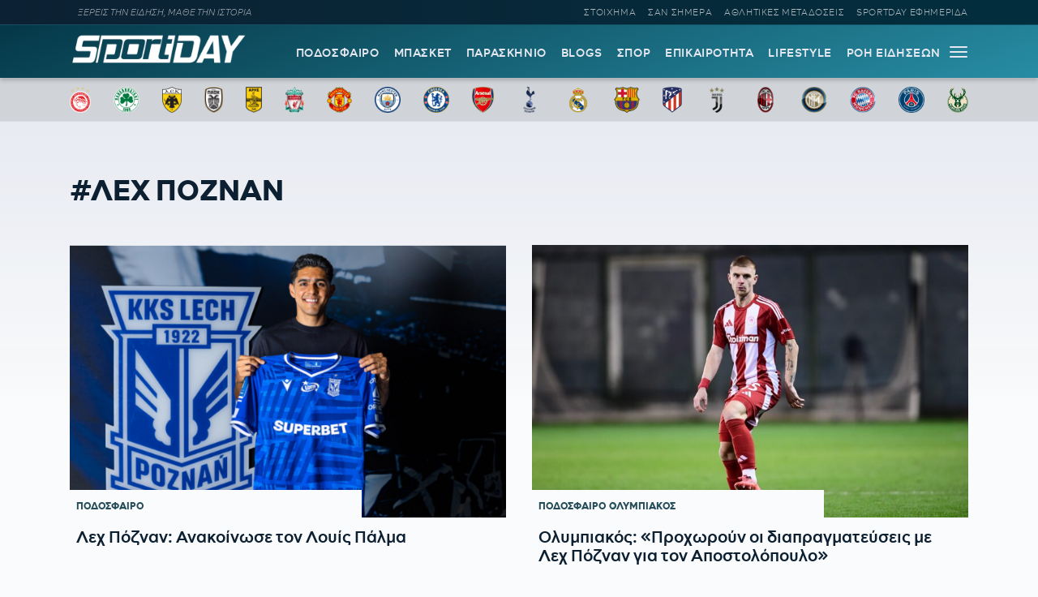

--- FILE ---
content_type: text/html; charset=UTF-8
request_url: https://sportday.gr/tag/lech-poznan
body_size: 10491
content:
<!doctype html>
<html lang="el" class="no-js">
	    <head>
	<meta name="google-site-verification" content="-JgkPDiMENzjP_QJW5c89kdk3Nb8uM1BQnXGXzIaeP4" />
		<meta charset="UTF-8">
		<title>  Λεχ Πόζναν - Sportday.gr</title>		
			<meta name="referrer" content="always" />
	<meta http-equiv="X-UA-Compatible" content="IE=edge,chrome=1">
	<meta name="viewport" content="width=device-width, initial-scale=1.0">
	<meta name="theme-color" content="#0d2032">
	<meta name="msapplication-navbutton-color" content="#0d2032">
	<meta name="apple-mobile-web-app-capable" content="yes">
	<meta name="apple-mobile-web-app-status-bar-style" content="black-translucent">
	<meta name="robots" content="max-image-preview:large">
  
		<meta name="description" content="">	
	<meta property="fb:pages" content="1606048462992445">
	<meta property="og:locale" content="el_GR">
	<meta property="og:site_name" content="Sportday.gr">
	<meta property="og:type" content="website">		
	<meta property="og:url" content="https://sportday.gr/tag/lech-poznan">
	<meta property="og:updated_time" content="2025-07-21T23:21:10+03:00">
	<meta property="og:title" content="  Λεχ Πόζναν - Sportday.gr">
	<meta property="og:description" content="">
	<meta property="og:image" content="https://sportday.gr/images/2022/08/04/sportday_fallback.png">
	<meta property="og:image:url" content="https://sportday.gr/images/2022/08/04/sportday_fallback.png">
	<meta property="og:image:secure_url" content="https://sportday.gr/images/2022/08/04/sportday_fallback.png">
	<meta property="og:image:width" content="1140">
	<meta property="og:image:height" content="600">
				<meta property="article:modified_time" content="2025-07-21T23:21:10+03:00">
	<meta name="twitter:card" content="summary_large_image">
	<meta name="twitter:title" content="  Λεχ Πόζναν - Sportday.gr">
	<meta name="twitter:url" content="https://sportday.gr/tag/lech-poznan">
	<meta name="twitter:description" content="">
	<meta name="twitter:image" content="https://sportday.gr/images/2022/08/04/sportday_fallback.png">
	<link rel="image_src" href="https://sportday.gr/images/2022/08/04/sportday_fallback.png">
	
	
<script type="application/ld+json">
{"@context":"http://schema.org","@type":"NewsArticle",
	  "thumbnailUrl":"https://sportday.gr/images/2022/08/04/sportday_fallback.png",
  "dateCreated":"",
  "datePublished":"",
  "dateModified":"2025-07-21T23:21:10+03:00",
  "description":"",
  "keywords":[""],
  "articleSection": "",
  "headline":"  Λεχ Πόζναν - Sportday.gr",
  "url": "https://sportday.gr/tag/lech-poznan",
  "articleBody": "",
  "image": {
    "@type": "ImageObject",
    "url": "https://sportday.gr/images/2022/08/04/sportday_fallback.png",
    "width": 1140,
    "height": 600  },
  "mainEntityOfPage": {
    "@type": "WebPage",
    "@id": "https://sportday.gr/tag/lech-poznan"
  },
  "publisher":{
  "@type":"Organization",
  "name":"Sportday.gr",
  "url":"https://sportday.gr",
  "sameAs": [
    "https://www.facebook.com/sportdaygr",
    "https://www.instagram.com/sportday.gr"
    ],
    "logo":{
      "@type":"ImageObject",
      "url":"https://sportday.gr/images/sportday/pub_colored.png",
      "width":1835,
      "height":306
    }
  }
}
</script>				<script src="//cdn.orangeclickmedia.com/tech/sportday.gr_v2/ocm.js" async="async"></script>
	

<script src="https://t.atmng.io/adweb/X-s8Yezjc.prod.js" async></script>
<script>!function(n){if(!window.cnx){window.cnx={},window.cnx.cmd=[];var t=n.createElement('iframe');t.src='javascript:false'; t.display='none',t.onload=function(){var n=t.contentWindow.document,c=n.createElement('script');c.src='//cd.connatix.com/connatix.player.js?cid=802bc865-afca-472a-8b42-6b7ce9fd58ba&pid=e261ce55-d702-4fea-8421-b44fe1dde720',c.setAttribute('async','1'),c.setAttribute('type','text/javascript'),n.body.appendChild(c)},n.head.appendChild(t)}}(document);</script>


<script src="https://jsc.mgid.com/site/1074853.js" async></script>		<meta name='robots' content='max-image-preview:large' />
	<style>img:is([sizes="auto" i], [sizes^="auto," i]) { contain-intrinsic-size: 3000px 1500px }</style>
	<link rel='dns-prefetch' href='//sportday.gr' />
<link rel="alternate" type="application/rss+xml" title="Ετικέτα ροής Sportday.gr &raquo; Λεχ Πόζναν" href="https://sportday.gr/tag/lech-poznan/feed" />
<style id='classic-theme-styles-inline-css' type='text/css'>
/*! This file is auto-generated */
.wp-block-button__link{color:#fff;background-color:#32373c;border-radius:9999px;box-shadow:none;text-decoration:none;padding:calc(.667em + 2px) calc(1.333em + 2px);font-size:1.125em}.wp-block-file__button{background:#32373c;color:#fff;text-decoration:none}
</style>
<link rel='stylesheet' id='font-css' href='https://sportday.gr/files/themes/netway_sportday/css/fonts.css?ver=1.1' type='text/css' media='all' />
<link rel='stylesheet' id='required-css' href='https://sportday.gr/files/themes/netway_sportday/css/required.css?ver=1.1' type='text/css' media='all' />
<link rel='stylesheet' id='main-css' href='https://sportday.gr/files/themes/netway_sportday/css/main.css?ver=1.34' type='text/css' media='all' />
<link rel='stylesheet' id='responsive-css' href='https://sportday.gr/files/themes/netway_sportday/css/responsive.css?ver=1.22' type='text/css' media='all' />
<script type="text/javascript" src="https://sportday.gr/wp-includes/js/jquery/jquery.min.js?ver=3.7.1" id="jquery-core-js"></script>
      <meta name="onesignal" content="wordpress-plugin"/>
            <script>

      window.OneSignal = window.OneSignal || [];

      OneSignal.push( function() {
        OneSignal.SERVICE_WORKER_UPDATER_PATH = 'OneSignalSDKUpdaterWorker.js';
                      OneSignal.SERVICE_WORKER_PATH = 'OneSignalSDKWorker.js';
                      OneSignal.SERVICE_WORKER_PARAM = { scope: '/files/plugins/onesignal-free-web-push-notifications/sdk_files/push/onesignal/' };
        OneSignal.setDefaultNotificationUrl("https://sportday.gr");
        var oneSignal_options = {};
        window._oneSignalInitOptions = oneSignal_options;

        oneSignal_options['wordpress'] = true;
oneSignal_options['appId'] = 'efb6cd01-7174-48a2-b589-9a3ba45fe442';
oneSignal_options['allowLocalhostAsSecureOrigin'] = true;
oneSignal_options['welcomeNotification'] = { };
oneSignal_options['welcomeNotification']['disable'] = true;
oneSignal_options['path'] = "https://sportday.gr/files/plugins/onesignal-free-web-push-notifications/sdk_files/";
oneSignal_options['safari_web_id'] = "web.onesignal.auto.276b1587-9df2-49f1-886b-c818bd2e0d3c";
oneSignal_options['promptOptions'] = { };
oneSignal_options['promptOptions']['actionMessage'] = "Θέλεις να μαθαίνεις πρώτος όλες τις σημαντικές ειδήσεις;";
oneSignal_options['promptOptions']['acceptButtonText'] = "ΘΕΛΩ!";
oneSignal_options['promptOptions']['cancelButtonText'] = "ΑΡΓΟΤΕΡΑ";
                OneSignal.init(window._oneSignalInitOptions);
                OneSignal.showSlidedownPrompt();      });

      function documentInitOneSignal() {
        var oneSignal_elements = document.getElementsByClassName("OneSignal-prompt");

        var oneSignalLinkClickHandler = function(event) { OneSignal.push(['registerForPushNotifications']); event.preventDefault(); };        for(var i = 0; i < oneSignal_elements.length; i++)
          oneSignal_elements[i].addEventListener('click', oneSignalLinkClickHandler, false);
      }

      if (document.readyState === 'complete') {
           documentInitOneSignal();
      }
      else {
           window.addEventListener("load", function(event){
               documentInitOneSignal();
          });
      }
    </script>
<link rel="icon" href="https://sportday.gr/images/2022/07/28/favicon.ico" sizes="32x32" />
<link rel="icon" href="https://sportday.gr/images/2022/07/28/favicon.ico" sizes="192x192" />
<link rel="apple-touch-icon" href="https://sportday.gr/images/2022/07/28/favicon.ico" />
<meta name="msapplication-TileImage" content="https://sportday.gr/images/2022/07/28/favicon.ico" />
		<style type="text/css" id="wp-custom-css">
			.asm_async_creative a {
    display: block;
}

#onesignal-popover-container, #onesignal-slidedown-container {
    z-index: 214748360!important;
 }		</style>
		    </head>

	<body>
		
	<div class="header-ad">
		
	</div>
	

			<div class="header-top">
						<div class="container justify_between">
					<div class="tagline">ΞΕΡΕΙΣ ΤΗΝ ΕΙΔΗΣΗ, ΜΑΘΕ ΤΗΝ ΙΣΤΟΡΙΑ</div>
					<div class="main_menu_container">
						<a href="/stoixima/">ΣΤΟΙΧΗΜΑ</a>
						<a href="/san-simera/">ΣΑΝ ΣΗΜΕΡΑ</a>
						<a href="/athlitikes-metadoseis/">ΑΘΛΗΤΙΚΕΣ ΜΕΤΑΔΟΣΕΙΣ</a>	
						<a href="/protoselido/">SPORTDAY ΕΦΗΜΕΡΙΔΑ</a>						
						
					</div>
				</div>			</div>
		<header class="header" role="banner">
			
			
				<div class="container justify_between">
					<div class="logo_container">
						<a href="/">
							<img width="218" height="48" src="https://sportday.gr/images/sportday/sportday_logo_small.png" style="max-height:48px"/>
						</a>
					</div>
					
					<div class="main_menu_container">
						<div class="main_menu">
						<a href="/podosfairo/">ΠΟΔΟΣΦΑΙΡΟ</a>
						<a href="/basket/">ΜΠΑΣΚΕΤ</a>
						<a href="/stiles/roof-garden">ΠΑΡΑΣΚΗΝΙΟ</a>
						<a href="/blogs/">BLOGS</a>
						<a href="/sports/">ΣΠΟΡ</a>
						<a href="/epikairotita/">ΕΠΙΚΑΙΡΟΤΗΤΑ</a>			
						<a href="/lifestyle/">LIFESTYLE</a>
						<a href="/roi-eidiseon/">ΡΟΗ ΕΙΔΗΣΕΩΝ</a>
						
						</div>
						<div id="burger-menu" class=""> <span class="bar top-bar"></span> <span class="bar middle-bar"></span> <span class="bar bottom-bar"></span></div>
					</div>				
			</div>
		</header>
			<div class="header-bottom">
				<div class="col-12 top_teams_menu">
<div class="container">
<a class="top-team-menu-link" href="/teams/olympiakos" title="Ολυμπιακός">
						<img width="240" height="290" src="/images/team_logos/fd3fcc41-e599-4555-9002-412a933d309e_olympiacos_fc_logo.svg.png" class="attachment-full size-full" alt="" loading="lazy" srcset="/images/team_logos/fd3fcc41-e599-4555-9002-412a933d309e_olympiacos_fc_logo.svg.png 240w, /images/team_logos/fd3fcc41-e599-4555-9002-412a933d309e_olympiacos_fc_logo.svg-199x240.png 199w" sizes="(max-width: 240px) 100vw, 240px" />					</a>
									<a class="top-team-menu-link" href="/teams/panathinaikos" title="Παναθηναϊκός">
						<img width="240" height="240" src="/images/team_logos/f95b6856-26d3-468a-bcb1-0f4a94426819_1200px-panathinaikos_fc_logo.svg.png" class="attachment-full size-full" alt="" loading="lazy" />					</a>
									<a class="top-team-menu-link" href="/teams/aek" title="ΑΕΚ">
						<img width="240" height="325" src="/images/team_logos/52c18fb4-e4ad-4a52-9957-c1abb02ecb12_1200px-aek_athens_fc_logo.svg.png" class="attachment-full size-full" alt="" loading="lazy" srcset="/images/team_logos/52c18fb4-e4ad-4a52-9957-c1abb02ecb12_1200px-aek_athens_fc_logo.svg.png 240w, /images/team_logos/52c18fb4-e4ad-4a52-9957-c1abb02ecb12_1200px-aek_athens_fc_logo.svg-177x240.png 177w" sizes="(max-width: 240px) 100vw, 240px" />					</a>
									<a class="top-team-menu-link" href="/teams/paok" title="ΠΑΟΚ">
						<img width="240" height="332" src="/images/team_logos/50dab5dc-ec54-4da2-869f-79ebbe849abc_11.png" class="attachment-full size-full" alt="" loading="lazy" srcset="/images/team_logos/50dab5dc-ec54-4da2-869f-79ebbe849abc_11.png 240w, /images/team_logos/50dab5dc-ec54-4da2-869f-79ebbe849abc_11-173x240.png 173w" sizes="(max-width: 240px) 100vw, 240px" />					</a>
									<a class="top-team-menu-link" href="/teams/aris" title="Άρης">
						<img width="240" height="375" src="/images/team_logos/1d8fd761-18f8-4517-a9ac-921932df8a9d_1200px-aris_thessaloniki_f.c._logo.svg.png" class="attachment-full size-full" alt="" loading="lazy" srcset="/images/team_logos/1d8fd761-18f8-4517-a9ac-921932df8a9d_1200px-aris_thessaloniki_f.c._logo.svg.png 240w, /images/team_logos/1d8fd761-18f8-4517-a9ac-921932df8a9d_1200px-aris_thessaloniki_f.c._logo.svg-154x240.png 154w" sizes="(max-width: 240px) 100vw, 240px" />					</a>
									<a class="top-team-menu-link" href="/teams/liverpool" title="Λίβερπουλ">
						<img width="240" height="327" src="/images/team_logos/758cf310-cd9d-4cce-89f2-b8e1405c9a0c_liverpool_fc.png" class="attachment-full size-full" alt="" loading="lazy" srcset="/images/team_logos/758cf310-cd9d-4cce-89f2-b8e1405c9a0c_liverpool_fc.png 240w, /images/team_logos/758cf310-cd9d-4cce-89f2-b8e1405c9a0c_liverpool_fc-176x240.png 176w" sizes="(max-width: 240px) 100vw, 240px" />					</a>
									<a class="top-team-menu-link" href="/teams/manchester-united" title="Μάντσεστερ Γιουνάιτεντ">
						<img width="240" height="243" src="/images/team_logos/3012c531-382a-469d-8412-3afca7644c8a_1200px-manchester_united_fc_crest.svg.png" class="attachment-full size-full" alt="" loading="lazy" srcset="/images/team_logos/3012c531-382a-469d-8412-3afca7644c8a_1200px-manchester_united_fc_crest.svg.png 240w, /images/team_logos/3012c531-382a-469d-8412-3afca7644c8a_1200px-manchester_united_fc_crest.svg-237x240.png 237w" sizes="(max-width: 240px) 100vw, 240px" />					</a>
									<a class="top-team-menu-link" href="/teams/manchester-city" title="Μάντσεστερ Σίτι">
						<img width="240" height="240" src="/images/team_logos/1db45151-04c4-48b5-8f0e-b7c399b24463_1200px-manchester_city_fc_badge.svg.png" class="attachment-full size-full" alt="" loading="lazy" />					</a>
									<a class="top-team-menu-link" href="/teams/tselsi" title="Τσέλσι">
						<img width="240" height="240" src="/images/team_logos/68d6e6bf-593b-43bc-9221-2245bdd78fef_1200px-chelsea_fc.svg.png" class="attachment-full size-full" alt="" loading="lazy" />					</a>
									<a class="top-team-menu-link" href="/teams/arsenal" title="Άρσεναλ">
						<img width="240" height="282" src="/images/team_logos/0bfcb658-feae-4de8-9b9b-c2295ebdccb6_arsenal-logo-escudo-shield-1.png" class="attachment-full size-full" alt="" loading="lazy" srcset="/images/team_logos/0bfcb658-feae-4de8-9b9b-c2295ebdccb6_arsenal-logo-escudo-shield-1.png 240w, /images/team_logos/0bfcb658-feae-4de8-9b9b-c2295ebdccb6_arsenal-logo-escudo-shield-1-204x240.png 204w" sizes="(max-width: 240px) 100vw, 240px" />					</a>
									<a class="top-team-menu-link" href="/teams/totenam" title="Τότεναμ">
						<img width="240" height="240" src="/images/team_logos/f61717e7-b932-4b58-a168-0daf8d8bac72_tottenham-hotspur-fc-hd-logo.png" class="attachment-full size-full" alt="" loading="lazy" />					</a>
									<a class="top-team-menu-link" href="/teams/real-madrid" title="Ρεάλ Μαδρίτης">
						<img width="240" height="240" src="/images/team_logos/18760480-ed82-43d0-a14f-3c78a9771c55_real-madrid-cf-logo.png" class="attachment-full size-full" alt="" loading="lazy" />					</a>
									<a class="top-team-menu-link" href="/teams/barcelona" title="Μπαρτσελόνα">
						<img width="240" height="240" src="/images/team_logos/9897e8a6-73bb-48e8-ad47-1fc85f0fbd9f_fc-barcelona-logo-png.png" class="attachment-full size-full" alt="" loading="lazy" />					</a>
									<a class="top-team-menu-link" href="/teams/atletiko-madritis" title="Ατλέτικο Μαδρίτης">
						<img width="240" height="319" src="/images/team_logos/0d841390-54e9-4aff-930f-d29e1dad19a4_1200px-atletico_madrid_2017_logo.svg.png" class="attachment-full size-full" alt="" loading="lazy" srcset="/images/team_logos/0d841390-54e9-4aff-930f-d29e1dad19a4_1200px-atletico_madrid_2017_logo.svg.png 240w, /images/team_logos/0d841390-54e9-4aff-930f-d29e1dad19a4_1200px-atletico_madrid_2017_logo.svg-181x240.png 181w" sizes="(max-width: 240px) 100vw, 240px" />					</a>
									<a class="top-team-menu-link" href="/teams/juventus" title="Γιουβέντους">
						<img width="240" height="240" src="/images/team_logos/be3f383d-e1c2-4234-9953-2ade12879e66_juventus-fc-hd-logo.png" class="attachment-full size-full" alt="" loading="lazy" />					</a>
									<a class="top-team-menu-link" href="/teams/milan" title="Μίλαν">
						<img width="240" height="240" src="/images/team_logos/d4d2ab02-0e08-4e7c-bfcc-0bced88f9027_ac-milan-hd-logo.png" class="attachment-full size-full" alt="" loading="lazy" />					</a>
									<a class="top-team-menu-link" href="/teams/inter" title="Ίντερ">
						<img width="240" height="240" src="/images/team_logos/6607a0a0-a9c7-41e5-a4df-6b1339c06b3d_fc-inter-hd-logo.png" class="attachment-full size-full" alt="" loading="lazy" />					</a>
									<a class="top-team-menu-link" href="/teams/bayern" title="Μπάγερν Μονάχου">
						<img width="240" height="240" src="/images/team_logos/145d247d-6fc9-4d76-a98c-9776a4fe18b0_fc-bayern-munich-hd-logo.png" class="attachment-full size-full" alt="" loading="lazy" />					</a>
									<a class="top-team-menu-link" href="/teams/paris-saint-germain" title="Παρί Σεν Ζερμέν">
						<img width="240" height="240" src="/images/team_logos/03593422-3426-4817-b4bb-6d10a255fa20_1200px-paris_saint-germain_f.c..svg.png" class="attachment-full size-full" alt="" loading="lazy" />					</a>
									<a class="top-team-menu-link" href="/teams/milgouoki-mpaks" title="Μιλγουόκι Μπακς">
						<img width="240" height="297" src="/images/team_logos/4c465f2e-576c-4d77-ab7a-31f7d28e112f_1200px-milwaukee_bucks_logo.svg.png" class="attachment-full size-full" alt="" loading="lazy" srcset="/images/team_logos/4c465f2e-576c-4d77-ab7a-31f7d28e112f_1200px-milwaukee_bucks_logo.svg.png 240w, /images/team_logos/4c465f2e-576c-4d77-ab7a-31f7d28e112f_1200px-milwaukee_bucks_logo.svg-194x240.png 194w" sizes="(max-width: 240px) 100vw, 240px" />					</a>

</div>
</div>			</div>
			<div id="expand-menu" class="full-menu">
<div class="container search-container">
		<div class="search-holder">
		<form class="search-form header-search" action="GET">
					<input type="text" name="s" id="s" placeholder="Αναζήτηση..." required/>
					<button type="submit"><svg xmlns="http://www.w3.org/2000/svg" width="17" height="16" viewBox="0 0 24 24" fill="none"> <path fill-rule="evenodd" clip-rule="evenodd" d="M6.47506 0.780905C4.07982 1.79886 2.18707 3.72662 1.21319 6.1401C0.239299 8.55359 0.264054 11.2551 1.282 13.6503C2.29995 16.0456 4.22771 17.9383 6.6412 18.9122C9.05468 19.8861 11.7562 19.8613 14.1514 18.8434C15.0862 18.4461 15.9445 17.9103 16.7015 17.261L23.2198 23.7803C23.5127 24.0732 23.9875 24.0733 24.2805 23.7804C24.5734 23.4875 24.5734 23.0126 24.2805 22.7197L17.7621 16.2004C18.4501 15.3981 19.0104 14.4827 19.4133 13.4842C20.3872 11.0707 20.3624 8.36919 19.3445 5.97396C18.3265 3.57873 16.3988 1.68597 13.9853 0.712088C11.5718 -0.261799 8.87029 -0.237045 6.47506 0.780905ZM16.2161 15.6656C16.9872 14.8879 17.6045 13.9582 18.0223 12.9229C18.8473 10.8783 18.8263 8.58976 17.964 6.56066C17.1016 4.53156 15.4685 2.92813 13.424 2.10311C11.3794 1.27809 9.09086 1.29906 7.06176 2.16141C5.03265 3.02375 3.42923 4.65684 2.60421 6.7014C1.77919 8.74597 1.80016 11.0345 2.66251 13.0636C3.52485 15.0927 5.15794 16.6962 7.2025 17.5212C9.24707 18.3462 11.5356 18.3252 13.5647 17.4629C14.5446 17.0465 15.4251 16.4503 16.1667 15.7149C16.1745 15.7064 16.1826 15.6979 16.1909 15.6896C16.1991 15.6814 16.2075 15.6734 16.2161 15.6656Z"></path> </svg></button>
				</form>
	</div>
	</div>
	<div class="container full-menu-container">
			
			<div class="menu-col blogger-col">
							
				<div class="menu-title">ΚΑΤΗΓΟΡΙΕΣ</div>			
				<ul class="mega-menu-ul bloggers-list">
				<li class="mega-menu-link blogger-menu-link">
						<a href="/podosfairo">Ποδόσφαιρο</a>
					</li>

					<li class="mega-menu-link blogger-menu-link">
						<a href="/basket">Μπάσκετ</a>
					</li>
					<li class="mega-menu-link blogger-menu-link">
						<a href="/stiles/roof-garden">Παρασκήνιο</a>
					</li>
					<li class="mega-menu-link blogger-menu-link">
						<a href="/blogs/">Blogs</a>
					</li>
					<li class="mega-menu-link blogger-menu-link">
						<a href="/stoixima/">Στοίχημα</a>
					</li>
					<li class="mega-menu-link blogger-menu-link">
						<a href="/lifestyle">Lifestyle</a>
					</li>

					<li class="mega-menu-link blogger-menu-link">
						<a href="/sports">Σπορ</a>
					</li>

					<li class="mega-menu-link blogger-menu-link">
						<a href="/epikairotita">Επικαιρότητα</a>
					</li>
					
					<li class="mega-menu-link blogger-menu-link">
						<a href="/athlitikes-metadoseis">Αθλητικές Μεταδόσεις</a>
					</li>
					<li class="mega-menu-link blogger-menu-link">
						<a href="/protoselido">Sportday Εφημερίδα</a>
					</li>
					<li class="mega-menu-link blogger-menu-link">
						<a href="/roi-eidiseon">Ροή Ειδήσεων</a>
					</li>
					<li class="mega-menu-link blogger-menu-link">
						<a href="/video">VIDEOS</a>
					</li>				</ul>			
							
			</div>
			
			<div class="menu-col blogger-col">
							
				<div class="menu-title">ΔΙΟΡΓΑΝΩΣΕΙΣ</div>			
				<ul class="mega-menu-ul bloggers-list">
					<li class="mega-menu-link blogger-menu-link">
						<a href="/diorganosi/super-league">Super League</a>
					</li>

					<li class="mega-menu-link blogger-menu-link">
						<a href="/diorganosi/premier-league">Premier League</a>
					</li>

					<li class="mega-menu-link blogger-menu-link">
						<a href="/diorganosi/uefa-champions-league">UEFA Champions League</a>
					</li>

					<li class="mega-menu-link blogger-menu-link">
						<a href="/diorganosi/uefa-europa-league">UEFA Europa League</a>
					</li>

					<li class="mega-menu-link blogger-menu-link">
						<a href="/diorganosi/uefa-conference-league">UEFA Conference League</a>
					</li>

					<li class="mega-menu-link blogger-menu-link">
						<a href="/diorganosi/stoiximan-basket-league">Stoiximan Basket League</a>
					</li>

					<li class="mega-menu-link blogger-menu-link">
						<a href="/diorganosi/euroleague">Euroleague</a>
					</li>

					<li class="mega-menu-link blogger-menu-link">
						<a href="/diorganosi/nba">NBA</a>
					</li>				</ul>			
							
			</div>
			
			<div class="menu-col blogger-col">
							
				<div class="menu-title">BLOGGERS</div>			
				<ul class="mega-menu-ul bloggers-list">
				<li class="mega-menu-link blogger-menu-link">
						<a href="/blogger/stavros-georgakopoulos">Σταύρος Γεωργακόπουλος</a>
					</li>					
					<li class="mega-menu-link blogger-menu-link">
						<a href="/blogger/gabranis">Παναγιώτης Γκαμπράνης</a>
					</li>
					<li class="mega-menu-link blogger-menu-link">
						<a href="/blogger/depollas">Παύλος Δεπόλλας</a>
					</li>
					<li class="mega-menu-link blogger-menu-link">
						<a href="/blogger/karaindros">ΣΤΑΥΡΟΣ ΚΑΡΑΪΝΔΡΟΣ</a>
					</li>
					<li class="mega-menu-link blogger-menu-link">
						<a href="/blogger/printezis">Μαρίνος Πρίντεζης</a>
					</li>
					<li class="mega-menu-link blogger-menu-link">
						<a href="/blogger/tsakaleas">Αντώνης Τσακαλέας</a>
					</li>
					<li class="mega-menu-link blogger-menu-link">
						<a href="/blogger/saridis">Νίκος Σαρίδης</a>
					</li>
					<li class="mega-menu-link blogger-menu-link">
						<a href="/blogger/christakos">Αλέξανδρος Χρηστάκος</a>
					</li>
					

									</ul>			
							
			</div>
			
			<div class="menu-col blogger-col">
							
				<div class="menu-title">ΣΤΗΛΕΣ</div>			
				<ul class="mega-menu-ul bloggers-list">
								
					<li class="mega-menu-link blogger-menu-link">
						<a href="/stiles/roof-garden">ROOF GARDEN</a>
					</li>
					<li class="mega-menu-link blogger-menu-link">
						<a href="/stiles/backdoor">BACKDOOR</a>
					</li>
					<li class="mega-menu-link blogger-menu-link">
						<a href="/san-simera">ΣΑΝ ΣΗΜΕΡΑ</a>
					</li>
					<li class="mega-menu-link blogger-menu-link">
						<a href="/retro">Ρετρό</a>
					</li>
					<li class="mega-menu-link blogger-menu-link">
						<a href="/stiles/roof-garden">ΠΑΡΑΣΚΗΝΙΟ</a>
					</li>
					<li class="mega-menu-link blogger-menu-link">
						<a href="/retro/iroes-tou-athlitismou">ΗΡΩΕΣ ΤΟΥ ΑΘΛΗΤΙΣΜΟΥ</a>
					</li>
					<li class="mega-menu-link blogger-menu-link">
						<a href="/specials">SD SPECIALS</a>
					</li>
					
				
				</ul>			
							
			</div>
			
			
			<div class="menu-col blogger-col">
							
				<div class="menu-title">SPORTDAY ΕΦΗΜΕΡΙΔΑ</div>	
					<a href="/protoselido" class="menu_papper"><img width="387" height="480" src="https://sportday.gr/images/2026/01/22/sportday_20260122074905_604215-387x480.png" class="attachment-medium size-medium wp-post-image" alt="" decoding="async" fetchpriority="high" srcset="https://sportday.gr/images/2026/01/22/sportday_20260122074905_604215-387x480.png 387w, https://sportday.gr/images/2026/01/22/sportday_20260122074905_604215-773x960.png 773w, https://sportday.gr/images/2026/01/22/sportday_20260122074905_604215-193x240.png 193w, https://sportday.gr/images/2026/01/22/sportday_20260122074905_604215-768x953.png 768w, https://sportday.gr/images/2026/01/22/sportday_20260122074905_604215-1237x1536.png 1237w, https://sportday.gr/images/2026/01/22/sportday_20260122074905_604215.png 870w" sizes="(max-width: 387px) 100vw, 387px" /></a>			
			</div>
			
			
	</div>
</div>			<main role="main" id="main" class="main">
										<article class="archive post_tag">
	<div class="archive_header">
	
		<div class="container">
			<div class="col-12 team_title_holder">
				<h1 class="archive-title category-title">#Λεχ Πόζναν</h1>
			</div>
					
			
		</div>
	</div>
	
	<div class="content archive_content">
	<div class="container">
		
	<div class="grid_2">	




<article class="loop_item post_item half_big">
	
	
		<figure class="item_thumb">
			<a href="https://sportday.gr/podosfairo/313947_lech-poznan-anakoinose-ton-louis-palma.html" class="thumb_link" title="Λεχ Πόζναν: Ανακοίνωσε τον Λουίς Πάλμα">
				<img width="768" height="430" src="https://sportday.gr/images/2025/07/21/sportday_20250721200950_427327-768x430.png" class="attachment-medium_large size-medium_large wp-post-image" alt="" decoding="async" srcset="https://sportday.gr/images/2025/07/21/sportday_20250721200950_427327-768x430.png 768w, https://sportday.gr/images/2025/07/21/sportday_20250721200950_427327-480x269.png 480w, https://sportday.gr/images/2025/07/21/sportday_20250721200950_427327-240x134.png 240w, https://sportday.gr/images/2025/07/21/sportday_20250721200950_427327.png 832w" sizes="(max-width: 768px) 100vw, 768px" />							</a>
			<div class="labels_container">
				<div class="loop_breadcrumbs"><a href="https://sportday.gr/./podosfairo" class="blink primary"><span>Ποδόσφαιρο</span></a></div>			</div>
		</figure>
		
		
	
	<div class="item_content">
		<a href="https://sportday.gr/podosfairo/313947_lech-poznan-anakoinose-ton-louis-palma.html" class="title_link" title="Λεχ Πόζναν: Ανακοίνωσε τον Λουίς Πάλμα">
			<h3 class="loop_title">Λεχ Πόζναν: Ανακοίνωσε τον Λουίς Πάλμα</h3>
					</a>
	</div>
	
	
</article>

	




<article class="loop_item post_item half_big">
	
	
		<figure class="item_thumb">
			<a href="https://sportday.gr/podosfairo/292087_olympiakos-prochoroun-oi-diapragmatefseis-me-lech-poznan-gia-ton-apostolopoulo.html" class="thumb_link" title="Ολυμπιακός: «Προχωρούν οι διαπραγματεύσεις με Λεχ Πόζναν για τον Αποστολόπουλο»">
				<img width="768" height="513" src="https://sportday.gr/images/2025/01/21/sportday_20250121190654_195094-768x513.jpg" class="attachment-medium_large size-medium_large wp-post-image" alt="Αποστολόπουλος" decoding="async" srcset="https://sportday.gr/images/2025/01/21/sportday_20250121190654_195094-768x513.jpg 768w, https://sportday.gr/images/2025/01/21/sportday_20250121190654_195094-480x320.jpg 480w, https://sportday.gr/images/2025/01/21/sportday_20250121190654_195094-960x641.jpg 960w, https://sportday.gr/images/2025/01/21/sportday_20250121190654_195094-240x160.jpg 240w, https://sportday.gr/images/2025/01/21/sportday_20250121190654_195094.jpg 1200w" sizes="(max-width: 768px) 100vw, 768px" />							</a>
			<div class="labels_container">
				<div class="loop_breadcrumbs"><a href="https://sportday.gr/./podosfairo" class="blink primary"><span>Ποδόσφαιρο</span></a><a href="https://sportday.gr/teams/olympiakos" class="blink"><span>Ολυμπιακός</span></a></div>			</div>
		</figure>
		
		
	
	<div class="item_content">
		<a href="https://sportday.gr/podosfairo/292087_olympiakos-prochoroun-oi-diapragmatefseis-me-lech-poznan-gia-ton-apostolopoulo.html" class="title_link" title="Ολυμπιακός: «Προχωρούν οι διαπραγματεύσεις με Λεχ Πόζναν για τον Αποστολόπουλο»">
			<h3 class="loop_title">Ολυμπιακός: «Προχωρούν οι διαπραγματεύσεις με Λεχ Πόζναν για τον Αποστολόπουλο»</h3>
					</a>
	</div>
	
	
</article>

</div><div class="main-grid"><div class="grid-col"><div class="grid_2">	




<article class="loop_item post_item half">
	
	
		<figure class="item_thumb">
			<a href="https://sportday.gr/podosfairo/267260_olympiakos-apochairetise-ton-velnte-i-lech-poznan.html" class="thumb_link" title="Ολυμπιακός: Αποχαιρέτησε τον Βέλντε η Λεχ Πόζναν">
				<img width="768" height="512" src="https://sportday.gr/images/2024/07/29/sportday_20240729174601_380782-768x512.jpg" class="attachment-medium_large size-medium_large wp-post-image" alt="" decoding="async" loading="lazy" srcset="https://sportday.gr/images/2024/07/29/sportday_20240729174601_380782-768x512.jpg 768w, https://sportday.gr/images/2024/07/29/sportday_20240729174601_380782-480x320.jpg 480w, https://sportday.gr/images/2024/07/29/sportday_20240729174601_380782-960x640.jpg 960w, https://sportday.gr/images/2024/07/29/sportday_20240729174601_380782-240x160.jpg 240w, https://sportday.gr/images/2024/07/29/sportday_20240729174601_380782-1536x1024.jpg 1536w, https://sportday.gr/images/2024/07/29/sportday_20240729174601_380782.jpg 2048w" sizes="auto, (max-width: 768px) 100vw, 768px" />							</a>
			<div class="labels_container">
				<div class="loop_breadcrumbs"><a href="https://sportday.gr/./podosfairo" class="blink primary"><span>Ποδόσφαιρο</span></a><a href="https://sportday.gr/teams/olympiakos" class="blink"><span>Ολυμπιακός</span></a></div>			</div>
		</figure>
		
		
	
	<div class="item_content">
		<a href="https://sportday.gr/podosfairo/267260_olympiakos-apochairetise-ton-velnte-i-lech-poznan.html" class="title_link" title="Ολυμπιακός: Αποχαιρέτησε τον Βέλντε η Λεχ Πόζναν">
			<h3 class="loop_title">Ολυμπιακός: Αποχαιρέτησε τον Βέλντε η Λεχ Πόζναν</h3>
					</a>
	</div>
	
	
</article>

	




<article class="loop_item post_item half">
	
	
		<figure class="item_thumb">
			<a href="https://sportday.gr/basket/266992_olympiakos-metagrafes-dilose-o-koouts-tis-lech-poznan-gia-tin-apoleia-tou-velnte.html" class="thumb_link" title="Ολυμπιακός Μεταγραφές: Τι δήλωσε ο Νιλς Φρεντέρικσεν  για την απώλεια του Βέλντε">
				<img width="768" height="512" src="https://sportday.gr/images/2024/07/15/sportday_20240715201847_449760-768x512.jpg" class="attachment-medium_large size-medium_large wp-post-image" alt="" decoding="async" loading="lazy" srcset="https://sportday.gr/images/2024/07/15/sportday_20240715201847_449760-768x512.jpg 768w, https://sportday.gr/images/2024/07/15/sportday_20240715201847_449760-480x320.jpg 480w, https://sportday.gr/images/2024/07/15/sportday_20240715201847_449760-960x640.jpg 960w, https://sportday.gr/images/2024/07/15/sportday_20240715201847_449760-240x160.jpg 240w, https://sportday.gr/images/2024/07/15/sportday_20240715201847_449760.jpg 1200w" sizes="auto, (max-width: 768px) 100vw, 768px" />							</a>
			<div class="labels_container">
				<div class="loop_breadcrumbs"><a href="https://sportday.gr/./basket" class="blink primary"><span>Μπάσκετ</span></a><a href="https://sportday.gr/teams/olympiakos" class="blink"><span>Ολυμπιακός</span></a></div>			</div>
		</figure>
		
		
	
	<div class="item_content">
		<a href="https://sportday.gr/basket/266992_olympiakos-metagrafes-dilose-o-koouts-tis-lech-poznan-gia-tin-apoleia-tou-velnte.html" class="title_link" title="Ολυμπιακός Μεταγραφές: Τι δήλωσε ο Νιλς Φρεντέρικσεν  για την απώλεια του Βέλντε">
			<h3 class="loop_title">Ολυμπιακός Μεταγραφές: Τι δήλωσε ο Νιλς Φρεντέρικσεν  για την απώλεια του Βέλντε</h3>
					</a>
	</div>
	
	
</article>

	




<article class="loop_item post_item half">
	
	
		<figure class="item_thumb">
			<a href="https://sportday.gr/podosfairo/266100_olympiakos-metagrafes-to-symvolaio-tou-kristofer-velnte-kai-ti-ginetai-me-tin-lech-poznan.html" class="thumb_link" title="Ολυμπιακός Μεταγραφές: Το συμβόλαιο του Κρίστοφερ Βέλντε και τι γίνεται με την Λεχ Πόζναν">
				<img width="768" height="416" src="https://sportday.gr/images/2024/07/23/sportday_20240723110501_202013-768x416.jpg" class="attachment-medium_large size-medium_large wp-post-image" alt="Ολυμπιακός Μεταγραφές: Το συμβόλαιο του Κρίστοφερ Βέλντε και τι γίνεται με την Λεχ Πόζναν" decoding="async" loading="lazy" srcset="https://sportday.gr/images/2024/07/23/sportday_20240723110501_202013-768x416.jpg 768w, https://sportday.gr/images/2024/07/23/sportday_20240723110501_202013-480x260.jpg 480w, https://sportday.gr/images/2024/07/23/sportday_20240723110501_202013-960x520.jpg 960w, https://sportday.gr/images/2024/07/23/sportday_20240723110501_202013-240x130.jpg 240w, https://sportday.gr/images/2024/07/23/sportday_20240723110501_202013.jpg 1200w" sizes="auto, (max-width: 768px) 100vw, 768px" />							</a>
			<div class="labels_container">
				<div class="loop_breadcrumbs"><a href="https://sportday.gr/./podosfairo" class="blink primary"><span>Ποδόσφαιρο</span></a><a href="https://sportday.gr/teams/olympiakos" class="blink"><span>Ολυμπιακός</span></a></div>			</div>
		</figure>
		
		
	
	<div class="item_content">
		<a href="https://sportday.gr/podosfairo/266100_olympiakos-metagrafes-to-symvolaio-tou-kristofer-velnte-kai-ti-ginetai-me-tin-lech-poznan.html" class="title_link" title="Ολυμπιακός Μεταγραφές: Το συμβόλαιο του Κρίστοφερ Βέλντε και τι γίνεται με την Λεχ Πόζναν">
			<h3 class="loop_title">Ολυμπιακός Μεταγραφές: Το συμβόλαιο του Κρίστοφερ Βέλντε και τι γίνεται με την Λεχ Πόζναν</h3>
					</a>
	</div>
	
	
</article>

	




<article class="loop_item video_item half">
	
	
		<figure class="item_thumb">
			<a href="https://sportday.gr/video/186572_lech-poznan-fiorentina-asyllipto-alma-kai-kefalia-tou-gkonzales-gia-to-2-1-tis-fiorentina.html" class="thumb_link" title="Λεχ Πόζναν - Φιορεντίνα: Ασύλληπτο άλμα και κεφαλιά του Γκονζάλες για το 2-1 της Φιορεντίνα!">
				<img loading="lazy" src="https://i4thumbs.glomex.com/dC1icnltcWgyYzByMHgvMjAyMy8wNC8xMy8xOS81N18xOV82NDM4NWU5ZjBhYjdhLmpwZw==/profile:example-444x250/image.jpg">				<svg xmlns="http://www.w3.org/2000/svg" viewBox="0 0 16 16" class="icon play" aria-hidden="true" alt=""><path d="M12.0004,8.0005C12.0004,7.71257,11.846,7.44674,11.596,7.304C11.596,7.304,8,5.2175,8,5.2175C8,5.2175,8,7.98812,8,7.98812L8,10.7835C8,10.7835,8.45257,10.5209,8.45257,10.5209C8.45257,10.5209,11.596,8.697,11.596,8.697C11.846,8.55426,12.0004,8.28843,12.0004,8.0005Z"><animate begin="indefinite" attributeName="d" dur="300ms" to="M12.0004,8.0005C12.0004,7.71257,11.846,7.44674,11.596,7.304C11.596,7.304,8,5.2175,8,5.2175C8,5.2175,8,7.98812,8,7.98812L8,10.7835C8,10.7835,8.45257,10.5209,8.45257,10.5209C8.45257,10.5209,11.596,8.697,11.596,8.697C11.846,8.55426,12.0004,8.28843,12.0004,8.0005Z"></animate></path><path d="M8,5.2202C8,5.2202,5.233,3.612,5.233,3.612C4.692,3.298,4,3.678,4,4.308L4,11.692C4,12.323,4.693,12.702,5.233,12.389C5.233,12.389,8,10.7835,8,10.7835Z"><animate begin="indefinite" attributeName="d" dur="300ms" to="M8,5.2202C8,5.2202,5.233,3.612,5.233,3.612C4.692,3.298,4,3.678,4,4.308L4,11.692C4,12.323,4.693,12.702,5.233,12.389C5.233,12.389,8,10.7835,8,10.7835Z"></animate></path></svg>			</a>
			<div class="labels_container">
				<div class="loop_breadcrumbs"><a href="https://sportday.gr/video" class="blink primary"><span>Videos</span></a><a href="https://sportday.gr/videos/action" class="blink"><span>Action Videos</span></a><a href="https://sportday.gr/teams/fiorentina" class="blink"><span>Φιορεντίνα</span></a></div>			</div>
		</figure>
		
		
	
	<div class="item_content">
		<a href="https://sportday.gr/video/186572_lech-poznan-fiorentina-asyllipto-alma-kai-kefalia-tou-gkonzales-gia-to-2-1-tis-fiorentina.html" class="title_link" title="Λεχ Πόζναν - Φιορεντίνα: Ασύλληπτο άλμα και κεφαλιά του Γκονζάλες για το 2-1 της Φιορεντίνα!">
			<h3 class="loop_title">Λεχ Πόζναν - Φιορεντίνα: Ασύλληπτο άλμα και κεφαλιά του Γκονζάλες για το 2-1 της Φιορεντίνα!</h3>
					</a>
	</div>
	
	
</article>

	




<article class="loop_item video_item half">
	
	
		<figure class="item_thumb">
			<a href="https://sportday.gr/video/186568_lech-poznan-fiorentina-katapliktiko-gkol-tou-velnte-kai-1-1.html" class="thumb_link" title="Λεχ Πόζναν - Φιορεντίνα: Καταπληκτικό γκολ του Βέλντε και 1-1">
				<img loading="lazy" src="https://imthumbs.glomex.com/dC1icnltcWgyYzByMHgvMjAyMy8wNC8xMy8xOS8zMV8yNV82NDM4NTg4ZDIxMWUyLmpwZw==/profile:example-444x250/image.jpg">				<svg xmlns="http://www.w3.org/2000/svg" viewBox="0 0 16 16" class="icon play" aria-hidden="true" alt=""><path d="M12.0004,8.0005C12.0004,7.71257,11.846,7.44674,11.596,7.304C11.596,7.304,8,5.2175,8,5.2175C8,5.2175,8,7.98812,8,7.98812L8,10.7835C8,10.7835,8.45257,10.5209,8.45257,10.5209C8.45257,10.5209,11.596,8.697,11.596,8.697C11.846,8.55426,12.0004,8.28843,12.0004,8.0005Z"><animate begin="indefinite" attributeName="d" dur="300ms" to="M12.0004,8.0005C12.0004,7.71257,11.846,7.44674,11.596,7.304C11.596,7.304,8,5.2175,8,5.2175C8,5.2175,8,7.98812,8,7.98812L8,10.7835C8,10.7835,8.45257,10.5209,8.45257,10.5209C8.45257,10.5209,11.596,8.697,11.596,8.697C11.846,8.55426,12.0004,8.28843,12.0004,8.0005Z"></animate></path><path d="M8,5.2202C8,5.2202,5.233,3.612,5.233,3.612C4.692,3.298,4,3.678,4,4.308L4,11.692C4,12.323,4.693,12.702,5.233,12.389C5.233,12.389,8,10.7835,8,10.7835Z"><animate begin="indefinite" attributeName="d" dur="300ms" to="M8,5.2202C8,5.2202,5.233,3.612,5.233,3.612C4.692,3.298,4,3.678,4,4.308L4,11.692C4,12.323,4.693,12.702,5.233,12.389C5.233,12.389,8,10.7835,8,10.7835Z"></animate></path></svg>			</a>
			<div class="labels_container">
				<div class="loop_breadcrumbs"><a href="https://sportday.gr/video" class="blink primary"><span>Videos</span></a><a href="https://sportday.gr/videos/action" class="blink"><span>Action Videos</span></a><a href="https://sportday.gr/teams/fiorentina" class="blink"><span>Φιορεντίνα</span></a></div>			</div>
		</figure>
		
		
	
	<div class="item_content">
		<a href="https://sportday.gr/video/186568_lech-poznan-fiorentina-katapliktiko-gkol-tou-velnte-kai-1-1.html" class="title_link" title="Λεχ Πόζναν - Φιορεντίνα: Καταπληκτικό γκολ του Βέλντε και 1-1">
			<h3 class="loop_title">Λεχ Πόζναν - Φιορεντίνα: Καταπληκτικό γκολ του Βέλντε και 1-1</h3>
					</a>
	</div>
	
	
</article>

	




<article class="loop_item video_item half">
	
	
		<figure class="item_thumb">
			<a href="https://sportday.gr/video/186565_lech-poznan-fiorentina-fantastiki-energeia-gkonsales-skorarei-o-kampral-0-1.html" class="thumb_link" title="Λεχ Πόζναν - Φιορεντίνα: Φανταστική ενέργεια Γκονσάλες, σκοράρει ο Καμπράλ (0-1)">
				<img loading="lazy" src="https://imageservicethumbs.glomex.com/dC1icnltcWgyYzByMHgvMjAyMy8wNC8xMy8xOS8xM18xN182NDM4NTQ0ZDBlZWY0LmpwZw==/profile:example-444x250/image.jpg">				<svg xmlns="http://www.w3.org/2000/svg" viewBox="0 0 16 16" class="icon play" aria-hidden="true" alt=""><path d="M12.0004,8.0005C12.0004,7.71257,11.846,7.44674,11.596,7.304C11.596,7.304,8,5.2175,8,5.2175C8,5.2175,8,7.98812,8,7.98812L8,10.7835C8,10.7835,8.45257,10.5209,8.45257,10.5209C8.45257,10.5209,11.596,8.697,11.596,8.697C11.846,8.55426,12.0004,8.28843,12.0004,8.0005Z"><animate begin="indefinite" attributeName="d" dur="300ms" to="M12.0004,8.0005C12.0004,7.71257,11.846,7.44674,11.596,7.304C11.596,7.304,8,5.2175,8,5.2175C8,5.2175,8,7.98812,8,7.98812L8,10.7835C8,10.7835,8.45257,10.5209,8.45257,10.5209C8.45257,10.5209,11.596,8.697,11.596,8.697C11.846,8.55426,12.0004,8.28843,12.0004,8.0005Z"></animate></path><path d="M8,5.2202C8,5.2202,5.233,3.612,5.233,3.612C4.692,3.298,4,3.678,4,4.308L4,11.692C4,12.323,4.693,12.702,5.233,12.389C5.233,12.389,8,10.7835,8,10.7835Z"><animate begin="indefinite" attributeName="d" dur="300ms" to="M8,5.2202C8,5.2202,5.233,3.612,5.233,3.612C4.692,3.298,4,3.678,4,4.308L4,11.692C4,12.323,4.693,12.702,5.233,12.389C5.233,12.389,8,10.7835,8,10.7835Z"></animate></path></svg>			</a>
			<div class="labels_container">
				<div class="loop_breadcrumbs"><a href="https://sportday.gr/video" class="blink primary"><span>Videos</span></a><a href="https://sportday.gr/videos/action" class="blink"><span>Action Videos</span></a><a href="https://sportday.gr/teams/fiorentina" class="blink"><span>Φιορεντίνα</span></a></div>			</div>
		</figure>
		
		
	
	<div class="item_content">
		<a href="https://sportday.gr/video/186565_lech-poznan-fiorentina-fantastiki-energeia-gkonsales-skorarei-o-kampral-0-1.html" class="title_link" title="Λεχ Πόζναν - Φιορεντίνα: Φανταστική ενέργεια Γκονσάλες, σκοράρει ο Καμπράλ (0-1)">
			<h3 class="loop_title">Λεχ Πόζναν - Φιορεντίνα: Φανταστική ενέργεια Γκονσάλες, σκοράρει ο Καμπράλ (0-1)</h3>
					</a>
	</div>
	
	
</article>

</div></div><div class="grid-col"><aside class="sidebar sticky">

<div id='sidebar1' data-ocm-ad style="min-height:250px"></div>



</aside></div></div><div class="main-grid"><div class="grid-col"><div class="grid_1">	




<article class="loop_item video_item full">
	
	
		<figure class="item_thumb">
			<a href="https://sportday.gr/video/180929_lech-poznan-tzourgkarnten-2-0-aprospelasti-i-edra-ton-polonon-ta-highlights.html" class="thumb_link" title="Λεχ Πόζναν - Τζουργκάρντεν 2-0: Απροσπέλαστη η έδρα των Πολωνών - Τα highlights">
				<img loading="lazy" src="https://i1thumbs.glomex.com/dC1icnltcWgyYzByMHgvMjAyMy8wMy8wOS8yMi8wOF81M182NDBhNThmNTkyNmQwLmpwZWc=/profile:example-444x250/image.jpg">				<svg xmlns="http://www.w3.org/2000/svg" viewBox="0 0 16 16" class="icon play" aria-hidden="true" alt=""><path d="M12.0004,8.0005C12.0004,7.71257,11.846,7.44674,11.596,7.304C11.596,7.304,8,5.2175,8,5.2175C8,5.2175,8,7.98812,8,7.98812L8,10.7835C8,10.7835,8.45257,10.5209,8.45257,10.5209C8.45257,10.5209,11.596,8.697,11.596,8.697C11.846,8.55426,12.0004,8.28843,12.0004,8.0005Z"><animate begin="indefinite" attributeName="d" dur="300ms" to="M12.0004,8.0005C12.0004,7.71257,11.846,7.44674,11.596,7.304C11.596,7.304,8,5.2175,8,5.2175C8,5.2175,8,7.98812,8,7.98812L8,10.7835C8,10.7835,8.45257,10.5209,8.45257,10.5209C8.45257,10.5209,11.596,8.697,11.596,8.697C11.846,8.55426,12.0004,8.28843,12.0004,8.0005Z"></animate></path><path d="M8,5.2202C8,5.2202,5.233,3.612,5.233,3.612C4.692,3.298,4,3.678,4,4.308L4,11.692C4,12.323,4.693,12.702,5.233,12.389C5.233,12.389,8,10.7835,8,10.7835Z"><animate begin="indefinite" attributeName="d" dur="300ms" to="M8,5.2202C8,5.2202,5.233,3.612,5.233,3.612C4.692,3.298,4,3.678,4,4.308L4,11.692C4,12.323,4.693,12.702,5.233,12.389C5.233,12.389,8,10.7835,8,10.7835Z"></animate></path></svg>			</a>
			<div class="labels_container">
				<div class="loop_breadcrumbs"><a href="https://sportday.gr/video" class="blink primary"><span>Videos</span></a><a href="https://sportday.gr/videos/highlights" class="blink"><span>Match Highlights</span></a></div>			</div>
		</figure>
		
		
	
	<div class="item_content">
		<a href="https://sportday.gr/video/180929_lech-poznan-tzourgkarnten-2-0-aprospelasti-i-edra-ton-polonon-ta-highlights.html" class="title_link" title="Λεχ Πόζναν - Τζουργκάρντεν 2-0: Απροσπέλαστη η έδρα των Πολωνών - Τα highlights">
			<h3 class="loop_title">Λεχ Πόζναν - Τζουργκάρντεν 2-0: Απροσπέλαστη η έδρα των Πολωνών - Τα highlights</h3>
					</a>
	</div>
	
	
</article>

</div></div><div class="grid-col"><aside class="sidebar sticky">

<div id='sidebar2' data-ocm-ad style="min-height:250px"></div>
</aside></div></div><div class="grid_3">	




<article class="loop_item video_item third">
	
	
		<figure class="item_thumb">
			<a href="https://sportday.gr/video/180919_lech-poznan-tzourgkarnten-to-1-0-me-kefalia-tou-milits.html" class="thumb_link" title="Λεχ Πόζναν - Τζουργκάρντεν: Το 1-0 με κεφαλιά του Μίλιτς">
				<img loading="lazy" src="https://isthumbs.glomex.com/dC1icnltcWgyYzByMHgvMjAyMy8wMy8wOS8yMC81MV8xOV82NDBhNDZjN2QzYTM2LmpwZw==/profile:example-444x250/image.jpg">				<svg xmlns="http://www.w3.org/2000/svg" viewBox="0 0 16 16" class="icon play" aria-hidden="true" alt=""><path d="M12.0004,8.0005C12.0004,7.71257,11.846,7.44674,11.596,7.304C11.596,7.304,8,5.2175,8,5.2175C8,5.2175,8,7.98812,8,7.98812L8,10.7835C8,10.7835,8.45257,10.5209,8.45257,10.5209C8.45257,10.5209,11.596,8.697,11.596,8.697C11.846,8.55426,12.0004,8.28843,12.0004,8.0005Z"><animate begin="indefinite" attributeName="d" dur="300ms" to="M12.0004,8.0005C12.0004,7.71257,11.846,7.44674,11.596,7.304C11.596,7.304,8,5.2175,8,5.2175C8,5.2175,8,7.98812,8,7.98812L8,10.7835C8,10.7835,8.45257,10.5209,8.45257,10.5209C8.45257,10.5209,11.596,8.697,11.596,8.697C11.846,8.55426,12.0004,8.28843,12.0004,8.0005Z"></animate></path><path d="M8,5.2202C8,5.2202,5.233,3.612,5.233,3.612C4.692,3.298,4,3.678,4,4.308L4,11.692C4,12.323,4.693,12.702,5.233,12.389C5.233,12.389,8,10.7835,8,10.7835Z"><animate begin="indefinite" attributeName="d" dur="300ms" to="M8,5.2202C8,5.2202,5.233,3.612,5.233,3.612C4.692,3.298,4,3.678,4,4.308L4,11.692C4,12.323,4.693,12.702,5.233,12.389C5.233,12.389,8,10.7835,8,10.7835Z"></animate></path></svg>			</a>
			<div class="labels_container">
				<div class="loop_breadcrumbs"><a href="https://sportday.gr/video" class="blink primary"><span>Videos</span></a><a href="https://sportday.gr/videos/action" class="blink"><span>Action Videos</span></a></div>			</div>
		</figure>
		
		
	
	<div class="item_content">
		<a href="https://sportday.gr/video/180919_lech-poznan-tzourgkarnten-to-1-0-me-kefalia-tou-milits.html" class="title_link" title="Λεχ Πόζναν - Τζουργκάρντεν: Το 1-0 με κεφαλιά του Μίλιτς">
			<h3 class="loop_title">Λεχ Πόζναν - Τζουργκάρντεν: Το 1-0 με κεφαλιά του Μίλιτς</h3>
					</a>
	</div>
	
	
</article>

	




<article class="loop_item video_item third">
	
	
		<figure class="item_thumb">
			<a href="https://sportday.gr/video/147134_vigiareal-lech-poznan-tragiko-lathos-efere-to-0-1-sto-2.html" class="thumb_link" title="Βιγιαρεάλ - Λεχ Πόζναν: Τραγικό λάθος έφερε το 0-1 στο 2'!">
				<img loading="lazy" src="https://i4thumbs.glomex.com/dC1icnltcWgyYzByMHgvMjAyMi8wOS8wOC8xNi81OV8xM182MzFhMWY2MTQyMDkzLmpwZw==/profile:example-444x250/image.jpg">				<svg xmlns="http://www.w3.org/2000/svg" viewBox="0 0 16 16" class="icon play" aria-hidden="true" alt=""><path d="M12.0004,8.0005C12.0004,7.71257,11.846,7.44674,11.596,7.304C11.596,7.304,8,5.2175,8,5.2175C8,5.2175,8,7.98812,8,7.98812L8,10.7835C8,10.7835,8.45257,10.5209,8.45257,10.5209C8.45257,10.5209,11.596,8.697,11.596,8.697C11.846,8.55426,12.0004,8.28843,12.0004,8.0005Z"><animate begin="indefinite" attributeName="d" dur="300ms" to="M12.0004,8.0005C12.0004,7.71257,11.846,7.44674,11.596,7.304C11.596,7.304,8,5.2175,8,5.2175C8,5.2175,8,7.98812,8,7.98812L8,10.7835C8,10.7835,8.45257,10.5209,8.45257,10.5209C8.45257,10.5209,11.596,8.697,11.596,8.697C11.846,8.55426,12.0004,8.28843,12.0004,8.0005Z"></animate></path><path d="M8,5.2202C8,5.2202,5.233,3.612,5.233,3.612C4.692,3.298,4,3.678,4,4.308L4,11.692C4,12.323,4.693,12.702,5.233,12.389C5.233,12.389,8,10.7835,8,10.7835Z"><animate begin="indefinite" attributeName="d" dur="300ms" to="M8,5.2202C8,5.2202,5.233,3.612,5.233,3.612C4.692,3.298,4,3.678,4,4.308L4,11.692C4,12.323,4.693,12.702,5.233,12.389C5.233,12.389,8,10.7835,8,10.7835Z"></animate></path></svg>			</a>
			<div class="labels_container">
				<div class="loop_breadcrumbs"><a href="https://sportday.gr/video" class="blink primary"><span>Videos</span></a><a href="https://sportday.gr/videos/action" class="blink"><span>Action Videos</span></a><a href="https://sportday.gr/teams/vigiareal" class="blink"><span>Βιγιαρεάλ</span></a></div>			</div>
		</figure>
		
		
	
	<div class="item_content">
		<a href="https://sportday.gr/video/147134_vigiareal-lech-poznan-tragiko-lathos-efere-to-0-1-sto-2.html" class="title_link" title="Βιγιαρεάλ - Λεχ Πόζναν: Τραγικό λάθος έφερε το 0-1 στο 2'!">
			<h3 class="loop_title">Βιγιαρεάλ - Λεχ Πόζναν: Τραγικό λάθος έφερε το 0-1 στο 2'!</h3>
					</a>
	</div>
	
	
</article>

</div>			
					
		
				
			
			
				
		</div>
			
		<div class="pagination">
	</div>			
</div>
		</article>	
</main>
<footer class="footer">
		<div class="footer-top">
				<div class="logo-col">
						<img width="273" height="60" src="/images/sportday/logo.png"/>
					</div>
						
		</div>
		
		<div class="footer-menu">
			<a href="/cdn-cgi/l/email-protection#771e19111837040718050313160e591005">ΕΠΙΚΟΙΝΩΝΙΑ</a>|
			<a href="/politiki-aporritou">ΠΟΛΙΤΙΚΗ ΑΠΟΡΡΗΤΟΥ</a>|
			<a href="/oroi-chrisis">ΟΡΟΙ ΧΡΗΣΗΣ</a>
		</div>

		<div class="footer-copyright">
			
						©2026 Sportday. All Rights Reserved.
			
		</div>

		<div class="footer-credits">
						<span class="madeby">Created by</span>
						<a href="https://netway.gr" target="_blank" title="Κατασκευή Iστοσελίδας Netway"><img src="/images/sportday/netway-logo-white.png" /></a>
			
		</div>
		
				
</footer>



<script data-cfasync="false" src="/cdn-cgi/scripts/5c5dd728/cloudflare-static/email-decode.min.js"></script><script async src="https://www.googletagmanager.com/gtag/js?id=G-HP9MTEE8FD"></script>
<script>
  window.dataLayer = window.dataLayer || [];
  function gtag(){dataLayer.push(arguments);}
  gtag('js', new Date());

  gtag('config', 'G-HP9MTEE8FD');
</script>


<script type="speculationrules">
{"prefetch":[{"source":"document","where":{"and":[{"href_matches":"\/*"},{"not":{"href_matches":["\/wp-*.php","\/wp-admin\/*","\/images\/*","\/files\/*","\/files\/plugins\/*","\/files\/themes\/netway_sportday\/*","\/*\\?(.+)"]}},{"not":{"selector_matches":"a[rel~=\"nofollow\"]"}},{"not":{"selector_matches":".no-prefetch, .no-prefetch a"}}]},"eagerness":"conservative"}]}
</script>
<script type="text/javascript" src="https://sportday.gr/files/themes/netway_sportday/js/main.js?ver=1.02" id="sportday-js"></script>
<script type="text/javascript" src="https://cdn.onesignal.com/sdks/OneSignalSDK.js?ver=1.0.0" id="remote_sdk-js" async="async" data-wp-strategy="async"></script>

</body>
</html>
<!-- Performance optimized by Redis Object Cache. Learn more: https://wprediscache.com -->
